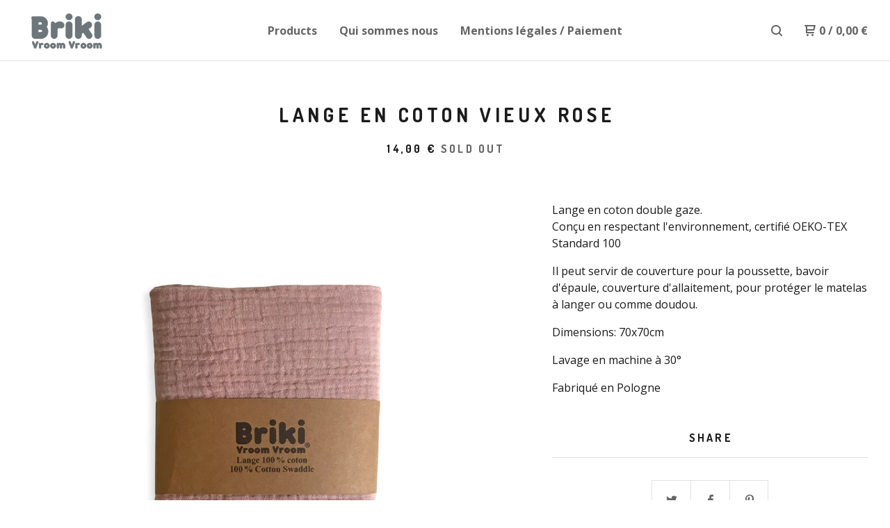

--- FILE ---
content_type: text/html; charset=utf-8
request_url: https://brikivroomvroom.bigcartel.com/product/lange-en-coton-vieux-rose
body_size: 7580
content:
<!DOCTYPE html>
  <head>
    <title>Lange en coton vieux rose  | Briki Vroom Vroom</title>
    <meta charset="utf-8">
    <meta name="viewport" content="width=device-width, initial-scale=1">
    <link href="/theme_stylesheets/185407563/1623175986/theme.css" media="screen" rel="stylesheet" type="text/css">
    <!-- Served from Big Cartel Storefront -->
<!-- Big Cartel generated meta tags -->
<meta name="generator" content="Big Cartel" />
<meta name="author" content="Briki Vroom Vroom" />
<meta name="description" content="Lange en coton double gaze. Conçu en respectant l&#39;environnement, certifié OEKO-TEX Standard 100 Il peut servir de couverture pour la poussette,..." />
<meta name="referrer" content="strict-origin-when-cross-origin" />
<meta name="product_id" content="56901650" />
<meta name="product_name" content="Lange en coton vieux rose" />
<meta name="product_permalink" content="lange-en-coton-vieux-rose" />
<meta name="theme_name" content="Neat" />
<meta name="theme_version" content="1.7.40" />
<meta property="og:type" content="product" />
<meta property="og:site_name" content="Briki Vroom Vroom" />
<meta property="og:title" content="Lange en coton vieux rose" />
<meta property="og:url" content="https://brikivroomvroom.bigcartel.com/product/lange-en-coton-vieux-rose" />
<meta property="og:description" content="Lange en coton double gaze. Conçu en respectant l&#39;environnement, certifié OEKO-TEX Standard 100 Il peut servir de couverture pour la poussette,..." />
<meta property="og:image" content="https://assets.bigcartel.com/product_images/242746124/IMG_6426.jpg?auto=format&amp;fit=max&amp;h=1200&amp;w=1200" />
<meta property="og:image:secure_url" content="https://assets.bigcartel.com/product_images/242746124/IMG_6426.jpg?auto=format&amp;fit=max&amp;h=1200&amp;w=1200" />
<meta property="og:price:amount" content="14.00" />
<meta property="og:price:currency" content="EUR" />
<meta property="og:availability" content="oos" />
<meta name="twitter:card" content="summary_large_image" />
<meta name="twitter:title" content="Lange en coton vieux rose" />
<meta name="twitter:description" content="Lange en coton double gaze. Conçu en respectant l&#39;environnement, certifié OEKO-TEX Standard 100 Il peut servir de couverture pour la poussette,..." />
<meta name="twitter:image" content="https://assets.bigcartel.com/product_images/242746124/IMG_6426.jpg?auto=format&amp;fit=max&amp;h=1200&amp;w=1200" />
<!-- end of generated meta tags -->

<!-- Big Cartel generated link tags -->
<link rel="preconnect" href="https://fonts.googleapis.com" />
<link rel="preconnect" href="https://fonts.gstatic.com" crossorigin="true" />
<link rel="stylesheet" href="//fonts.googleapis.com/css?family=Dosis:400,700|Open+Sans:300,400,500,700&amp;display=swap" type="text/css" title="Google Fonts" />
<link rel="canonical" href="https://brikivroomvroom.bigcartel.com/product/lange-en-coton-vieux-rose" />
<link rel="alternate" href="https://brikivroomvroom.bigcartel.com/products.xml" type="application/rss+xml" title="Product Feed" />
<link rel="icon" href="/favicon.svg" type="image/svg+xml" />
<link rel="icon" href="/favicon.ico" type="image/x-icon" />
<link rel="apple-touch-icon" href="/apple-touch-icon.png" />
<!-- end of generated link tags -->

<!-- Big Cartel generated structured data -->
<script type="application/ld+json">
{"@context":"https://schema.org","@type":"BreadcrumbList","itemListElement":[{"@type":"ListItem","position":1,"name":"Home","item":"https://brikivroomvroom.bigcartel.com/"},{"@type":"ListItem","position":2,"name":"Products","item":"https://brikivroomvroom.bigcartel.com/products"},{"@type":"ListItem","position":3,"name":"Textile","item":"https://brikivroomvroom.bigcartel.com/category/textile"},{"@type":"ListItem","position":4,"name":"Lange en coton vieux rose ","item":"https://brikivroomvroom.bigcartel.com/product/lange-en-coton-vieux-rose"}]}
</script>
<script type="application/ld+json">
{"@context":"https://schema.org/","@type":"Product","name":"Lange en coton vieux rose ","url":"https://brikivroomvroom.bigcartel.com/product/lange-en-coton-vieux-rose","description":"Lange en coton double gaze. \nConçu en respectant l\u0026#39;environnement, certifié OEKO-TEX Standard 100\n\nIl peut servir de couverture pour la poussette, bavoir d\u0026#39;épaule, couverture d\u0026#39;allaitement, pour protéger le matelas à langer ou comme doudou.\n\nDimensions: 70x70cm\n\nLavage en machine à 30°\n\nFabriqué en Pologne","sku":"56901650","image":["https://assets.bigcartel.com/product_images/242746124/IMG_6426.jpg?auto=format\u0026fit=max\u0026h=1200\u0026w=1200","https://assets.bigcartel.com/product_images/242746145/IMG_6345.jpg?auto=format\u0026fit=max\u0026h=1200\u0026w=1200","https://assets.bigcartel.com/product_images/242746148/IMG_6424.jpg?auto=format\u0026fit=max\u0026h=1200\u0026w=1200","https://assets.bigcartel.com/product_images/242746151/IMG_6332.jpg?auto=format\u0026fit=max\u0026h=1200\u0026w=1200"],"brand":{"@type":"Brand","name":"Briki Vroom Vroom"},"offers":[{"@type":"Offer","name":"Lange en coton vieux rose ","url":"https://brikivroomvroom.bigcartel.com/product/lange-en-coton-vieux-rose","sku":"206414486","price":"14.0","priceCurrency":"EUR","priceValidUntil":"2027-01-16","availability":"https://schema.org/OutOfStock","itemCondition":"NewCondition","additionalProperty":[{"@type":"PropertyValue","propertyID":"item_group_id","value":"56901650"}],"shippingDetails":[{"@type":"OfferShippingDetails","shippingDestination":{"@type":"DefinedRegion","addressCountry":"FR"},"shippingRate":{"@type":"MonetaryAmount","value":"4.0","currency":"EUR"}},{"@type":"OfferShippingDetails","shippingDestination":{"@type":"DefinedRegion","addressCountry":"AT"},"shippingRate":{"@type":"MonetaryAmount","value":"12.0","currency":"EUR"}},{"@type":"OfferShippingDetails","shippingDestination":{"@type":"DefinedRegion","addressCountry":"AU"},"shippingRate":{"@type":"MonetaryAmount","value":"12.0","currency":"EUR"}},{"@type":"OfferShippingDetails","shippingDestination":{"@type":"DefinedRegion","addressCountry":"BE"},"shippingRate":{"@type":"MonetaryAmount","value":"12.0","currency":"EUR"}},{"@type":"OfferShippingDetails","shippingDestination":{"@type":"DefinedRegion","addressCountry":"BR"},"shippingRate":{"@type":"MonetaryAmount","value":"12.0","currency":"EUR"}},{"@type":"OfferShippingDetails","shippingDestination":{"@type":"DefinedRegion","addressCountry":"CA"},"shippingRate":{"@type":"MonetaryAmount","value":"12.0","currency":"EUR"}},{"@type":"OfferShippingDetails","shippingDestination":{"@type":"DefinedRegion","addressCountry":"CH"},"shippingRate":{"@type":"MonetaryAmount","value":"12.0","currency":"EUR"}},{"@type":"OfferShippingDetails","shippingDestination":{"@type":"DefinedRegion","addressCountry":"CZ"},"shippingRate":{"@type":"MonetaryAmount","value":"12.0","currency":"EUR"}},{"@type":"OfferShippingDetails","shippingDestination":{"@type":"DefinedRegion","addressCountry":"DE"},"shippingRate":{"@type":"MonetaryAmount","value":"12.0","currency":"EUR"}},{"@type":"OfferShippingDetails","shippingDestination":{"@type":"DefinedRegion","addressCountry":"DK"},"shippingRate":{"@type":"MonetaryAmount","value":"12.0","currency":"EUR"}},{"@type":"OfferShippingDetails","shippingDestination":{"@type":"DefinedRegion","addressCountry":"ES"},"shippingRate":{"@type":"MonetaryAmount","value":"12.0","currency":"EUR"}},{"@type":"OfferShippingDetails","shippingDestination":{"@type":"DefinedRegion","addressCountry":"FI"},"shippingRate":{"@type":"MonetaryAmount","value":"12.0","currency":"EUR"}},{"@type":"OfferShippingDetails","shippingDestination":{"@type":"DefinedRegion","addressCountry":"GB"},"shippingRate":{"@type":"MonetaryAmount","value":"12.0","currency":"EUR"}},{"@type":"OfferShippingDetails","shippingDestination":{"@type":"DefinedRegion","addressCountry":"GR"},"shippingRate":{"@type":"MonetaryAmount","value":"12.0","currency":"EUR"}},{"@type":"OfferShippingDetails","shippingDestination":{"@type":"DefinedRegion","addressCountry":"HU"},"shippingRate":{"@type":"MonetaryAmount","value":"12.0","currency":"EUR"}},{"@type":"OfferShippingDetails","shippingDestination":{"@type":"DefinedRegion","addressCountry":"IE"},"shippingRate":{"@type":"MonetaryAmount","value":"12.0","currency":"EUR"}},{"@type":"OfferShippingDetails","shippingDestination":{"@type":"DefinedRegion","addressCountry":"IL"},"shippingRate":{"@type":"MonetaryAmount","value":"12.0","currency":"EUR"}},{"@type":"OfferShippingDetails","shippingDestination":{"@type":"DefinedRegion","addressCountry":"IN"},"shippingRate":{"@type":"MonetaryAmount","value":"12.0","currency":"EUR"}},{"@type":"OfferShippingDetails","shippingDestination":{"@type":"DefinedRegion","addressCountry":"IT"},"shippingRate":{"@type":"MonetaryAmount","value":"12.0","currency":"EUR"}},{"@type":"OfferShippingDetails","shippingDestination":{"@type":"DefinedRegion","addressCountry":"JP"},"shippingRate":{"@type":"MonetaryAmount","value":"12.0","currency":"EUR"}},{"@type":"OfferShippingDetails","shippingDestination":{"@type":"DefinedRegion","addressCountry":"KR"},"shippingRate":{"@type":"MonetaryAmount","value":"12.0","currency":"EUR"}},{"@type":"OfferShippingDetails","shippingDestination":{"@type":"DefinedRegion","addressCountry":"NL"},"shippingRate":{"@type":"MonetaryAmount","value":"12.0","currency":"EUR"}},{"@type":"OfferShippingDetails","shippingDestination":{"@type":"DefinedRegion","addressCountry":"NO"},"shippingRate":{"@type":"MonetaryAmount","value":"12.0","currency":"EUR"}},{"@type":"OfferShippingDetails","shippingDestination":{"@type":"DefinedRegion","addressCountry":"NZ"},"shippingRate":{"@type":"MonetaryAmount","value":"12.0","currency":"EUR"}},{"@type":"OfferShippingDetails","shippingDestination":{"@type":"DefinedRegion","addressCountry":"PL"},"shippingRate":{"@type":"MonetaryAmount","value":"12.0","currency":"EUR"}},{"@type":"OfferShippingDetails","shippingDestination":{"@type":"DefinedRegion","addressCountry":"PT"},"shippingRate":{"@type":"MonetaryAmount","value":"12.0","currency":"EUR"}},{"@type":"OfferShippingDetails","shippingDestination":{"@type":"DefinedRegion","addressCountry":"RO"},"shippingRate":{"@type":"MonetaryAmount","value":"12.0","currency":"EUR"}},{"@type":"OfferShippingDetails","shippingDestination":{"@type":"DefinedRegion","addressCountry":"SE"},"shippingRate":{"@type":"MonetaryAmount","value":"12.0","currency":"EUR"}},{"@type":"OfferShippingDetails","shippingDestination":{"@type":"DefinedRegion","addressCountry":"SK"},"shippingRate":{"@type":"MonetaryAmount","value":"12.0","currency":"EUR"}},{"@type":"OfferShippingDetails","shippingDestination":{"@type":"DefinedRegion","addressCountry":"US"},"shippingRate":{"@type":"MonetaryAmount","value":"12.0","currency":"EUR"}}]}]}
</script>

<!-- end of generated structured data -->

<script>
  window.bigcartel = window.bigcartel || {};
  window.bigcartel = {
    ...window.bigcartel,
    ...{"account":{"id":503413,"host":"brikivroomvroom.bigcartel.com","bc_host":"brikivroomvroom.bigcartel.com","currency":"EUR","country":{"code":"FR","name":"France"}},"theme":{"name":"Neat","version":"1.7.40","colors":{"button_background_color":null,"button_text_color":null,"primary_text_color":"#1b1b1b","button_hover_background_color":null,"background_color":"#ffffff","link_text_color":"#656565","link_hover_color":"#1b1b1b"}},"checkout":{"payments_enabled":true,"paypal_merchant_id":"W4SVRR7G4WFDC"},"product":{"id":56901650,"name":"Lange en coton vieux rose ","permalink":"lange-en-coton-vieux-rose","position":57,"url":"/product/lange-en-coton-vieux-rose","status":"sold-out","created_at":"2019-08-07T07:51:08.000Z","has_password_protection":false,"images":[{"url":"https://assets.bigcartel.com/product_images/242746124/IMG_6426.jpg?auto=format\u0026fit=max\u0026h=1000\u0026w=1000","width":3024,"height":3024},{"url":"https://assets.bigcartel.com/product_images/242746145/IMG_6345.jpg?auto=format\u0026fit=max\u0026h=1000\u0026w=1000","width":3024,"height":3024},{"url":"https://assets.bigcartel.com/product_images/242746148/IMG_6424.jpg?auto=format\u0026fit=max\u0026h=1000\u0026w=1000","width":3024,"height":3024},{"url":"https://assets.bigcartel.com/product_images/242746151/IMG_6332.jpg?auto=format\u0026fit=max\u0026h=1000\u0026w=1000","width":3024,"height":3024}],"price":14.0,"default_price":14.0,"tax":0.0,"on_sale":false,"description":"Lange en coton double gaze. \r\nConçu en respectant l'environnement, certifié OEKO-TEX Standard 100\r\n\r\nIl peut servir de couverture pour la poussette, bavoir d'épaule, couverture d'allaitement, pour protéger le matelas à langer ou comme doudou.\r\n\r\nDimensions: 70x70cm\r\n\r\nLavage en machine à 30°\r\n\r\nFabriqué en Pologne","has_option_groups":false,"options":[{"id":206414486,"name":"Lange en coton vieux rose ","price":14.0,"sold_out":true,"has_custom_price":false,"option_group_values":[]}],"artists":[],"categories":[{"id":12311030,"name":"Textile","permalink":"textile","url":"/category/textile"}],"option_groups":[],"shipping":[{"amount_alone":4.0,"amount_with_others":1.0,"country":{"id":15,"name":"France","code":"FR"}},{"amount_alone":12.0,"amount_with_others":1.5}]},"page":{"type":"product"}}
  }
</script>
<script async src="https://www.paypal.com/sdk/js?client-id=AbPSFDwkxJ_Pxau-Ek8nKIMWIanP8jhAdSXX5MbFoCq_VkpAHX7DZEbfTARicVRWOVUgeUt44lu7oHF-&merchant-id=W4SVRR7G4WFDC&currency=EUR&components=messages,buttons" data-partner-attribution-id="BigCartel_SP_PPCP" data-namespace="PayPalSDK"></script>
<style type="text/css">.bc-product-video-embed { width: 100%; max-width: 640px; margin: 0 auto 1rem; } .bc-product-video-embed iframe { aspect-ratio: 16 / 9; width: 100%; border: 0; }</style>
<!-- Google Analytics Code -->
<script async src="https://www.googletagmanager.com/gtag/js?id=UA-19021764-3"></script>
<script>
  window.dataLayer = window.dataLayer || [];
  function gtag(){window.dataLayer.push(arguments);}
  gtag('js', new Date());

  gtag('config', 'UA-19021764-3', {
    'linker': {
      'domains': ['brikivroomvroom.bigcartel.com', 'checkout.bigcartel.com']
    }
  });
</script>
<!-- End Google Analytics Code -->
<script>
  window.gtag('event', "view_item", {"currency":"EUR","value":"14.0","items":[{"item_id":"206414486","item_name":"Lange en coton vieux rose ","item_variant":null,"price":"14.0","quantity":1,"item_category":"Textile"}]});
</script>
<script>
function getProductInfo() {
  return new Promise((resolve, reject) => {
      var permalink = document.querySelector('meta[name="product_permalink"]').getAttribute('content');

      Product.find(permalink, function(product) {
          if (product) {
              resolve(product);
          } else {
              reject('Product not found');
          }
      });
  });
}

async function handleProductInfo() {
  try {
      var currentProduct = await getProductInfo();
      return currentProduct;
  } catch (error) {
      console.error(error);
  }
}
</script>
<script>
  
  function sendGoogleAddToCartEvent(id, productName, variantName, price, quantity) {
  window.gtag('event', 'add_to_cart', {
    currency: "EUR",
    value: price*quantity,
    items: [
      {
        item_id: id,
        item_name: productName,
        item_variant: variantName,
        quantity: quantity,
        price: price
      }
    ]
  });
};

  
  

  document.addEventListener('DOMContentLoaded', function() {
    if (!window.addedCartEventListener) {
      var addToCartform = document.querySelector('form[action="/cart"]');
      if (addToCartform) {
        addToCartform.addEventListener('submit', function(e) {
          const productForm = e.target;
          const itemId = document.getElementsByName('cart[add][id]')[0]?.value;

          handleProductInfo().then(product => {
            const variant = product.options.find(option => option.id === parseInt(itemId));
            const itemPrice = parseFloat(variant?.price);
            const quantityInput = productForm.querySelector('input#quantity');
            const quantity = quantityInput ? parseInt(quantityInput.value, 10) : 1;

            let productFullName;
            let variantName;

            if (product.options.length > 1 || (product.options.length == 1 && variant.name != product.name)) {
              productFullName = `${product.name} (${variant.name})`;
              variantName = variant.name;
            } else {
              productFullName = product.name;
            }

            if (typeof sendMetaAddToCartEvent === 'function') {
              sendMetaAddToCartEvent(itemId, productFullName, itemPrice, quantity);
            }

            if (typeof sendGoogleAddToCartEvent === 'function') {
              sendGoogleAddToCartEvent(itemId, product.name, variantName, itemPrice, quantity);
            }

            if (typeof sendTiktokAddToCartEvent === 'function') {
              sendTiktokAddToCartEvent(itemId, productFullName, itemPrice, quantity);
            }

            if (typeof sendPinterestAddToCartEvent === 'function') {
              sendPinterestAddToCartEvent(itemId, productFullName, itemPrice, quantity);
            }
          }).catch(error => {
              console.error(error);
          });
        }, true);

        window.addedCartEventListener = true;
      }
    }
  });
</script>
<script type="text/javascript">
  var _bcaq = _bcaq || [];
  _bcaq.push(['_setUrl','stats1.bigcartel.com']);_bcaq.push(['_trackVisit','503413']);_bcaq.push(['_trackProduct','56901650','503413']);
  (function() {
    var bca = document.createElement('script'); bca.type = 'text/javascript'; bca.async = true;
    bca.src = '/stats.min.js';
    var s = document.getElementsByTagName('script')[0]; s.parentNode.insertBefore(bca, s);
  })();
</script>
<script src="/assets/currency-formatter-e6d2ec3fd19a4c813ec8b993b852eccecac4da727de1c7e1ecbf0a335278e93a.js"></script>
  </head>
  <body id="product" class="theme">
  <div class="wrap">
	    <header class="page">
      <div class="logo image">
        <a href="/" title="Briki Vroom Vroom">
          
            <img src="https://assets.bigcartel.com/theme_images/48811922/logo_briki.png?auto=format&fit=max&w=400" alt="Briki Vroom Vroom">
          
        </a>
      </div>
      <nav class="sections">
        <ul class="navigation">
          <li><a href="/products">Products</a></li>
          
            <li><a title="View Qui sommes nous" href="/qui-sommes-nous">Qui sommes nous</a></li>
          
            <li><a title="View Mentions légales / Paiement" href="/mentions-legales">Mentions légales / Paiement</a></li>
          
        </ul>
      </nav>
      <nav class="utility">
        <ul>
          
            <li>
              <a href="#search">
                <svg xmlns="http://www.w3.org/2000/svg" width="16" height="16" viewBox="0 0 16 16"><path d="M15.707 14.293l-3.112-3.092-.006-.004c.882-1.197 1.411-2.597 1.411-4.197 0-3.859-3.141-7-7-7s-7 3.1-7 7 3.141 7 7 7c1.575 0 3.025-.529 4.196-1.41v.006l3.093 3.111c.199.193.411.293.711.293s.512-.098.707-.293c.391-.407.393-1.007-.007-1.414zm-8.707-2.293c-2.757 0-5-2.243-5-5s2.243-5 5-5 5 2.2 5 5-2.243 5-5 5z"/></svg>
              </a>
            </li>
          
          <li class="cart">
            <a href="/cart">
              <svg xmlns="http://www.w3.org/2000/svg" width="16" height="16" viewBox="0 0 16 16"><path d="M15.202 0h-14.188c-.561 0-1.014.4-1.014 1s.453 1 1 1h1v9c0 .6.5 1 1 1h10c.56 0 1-.447 1-1s-.44-1-1-1h-9v-2h9.175c.56 0 1.124-.435 1.259-.97l1.536-6.06c.136-.57-.17-.97-.77-.97zm-2.596 6h-8.606v-4h9.397l-.791 4z"/><circle cx="4.5" cy="14.5" r="1.5"/><circle cx="11.5" cy="14.5" r="1.5"/></svg>
              0 <span class="desktop">/ <span data-currency-amount="0" data-currency-code="EUR">0,00 <span class="currency_sign">&euro;</span></span></span>
            </a>
          </li>
          <li>
            <a href="#nav" class="nav_trigger mobile">
              <svg xmlns="http://www.w3.org/2000/svg" width="16" height="10" viewBox="0 0 16 10"><path d="M15.5 0h-15c-.276 0-.5.2-.5.5v1c0 .3.2.5.5.5h15c.276 0 .5-.2.5-.5v-1c0-.3-.2-.5-.5-.5zM15.5 4h-15c-.276 0-.5.2-.5.5v1c0 .3.2.5.5.5h15c.276 0 .5-.2.5-.5v-1c0-.3-.2-.5-.5-.5zM15.5 8h-15c-.276 0-.5.2-.5.5v1c0 .3.2.5.5.5h15c.276 0 .5-.224.5-.5v-1c0-.3-.2-.5-.5-.5z"/></svg>
            </a>
          </li>
        </ul>
      </nav>
    </header>

    <div class="mobile_nav">
  		<a href="#" class="close_nav">
  			<svg xmlns="http://www.w3.org/2000/svg" width="15" height="15" viewBox="0 0 10 10"><path d="M7.924 6.51l-2.474-2.475 2.475-2.475c.196-.195.196-.512 0-.707l-.708-.753c-.195-.195-.512-.195-.707 0l-2.474 2.521-2.475-2.475c-.195-.195-.512-.195-.707 0l-.707.754c-.196.195-.196.5 0 .707l2.475 2.475-2.475 2.428c-.196.195-.196.5 0 .707l.707.7c.195.2.5.2.7 0l2.475-2.475 2.481 2.482c.195.2.5.2.7 0l.707-.707c.204-.217.183-.517-.017-.707z"/></svg>
  		</a>
  		<ul>
  		  <li><a href="/products">Products</a></li>
  		  
  		    <li><a title="View Qui sommes nous" href="/qui-sommes-nous">Qui sommes nous</a></li>
  		  
  		    <li><a title="View Mentions légales / Paiement" href="/mentions-legales">Mentions légales / Paiement</a></li>
  		  
  		  <li><a href="/contact">Contact</a></li>
  		</ul>
	  </div>
    
      <section class="content">
  <h1>Lange en coton vieux rose </h1>
  
  
  <h4>
    
      <span data-currency-amount="14.0" data-currency-code="EUR">14,00 <span class="currency_sign">&euro;</span></span>
    
   <em>Sold Out</em></h4>

  

  <section class="product_image image_gallery">
    <div class="default_image">
      
        <a href="https://assets.bigcartel.com/product_images/242746124/IMG_6426.jpg?auto=format&fit=max&w=2000"><img src="https://assets.bigcartel.com/product_images/242746124/IMG_6426.jpg?auto=format&fit=max&w=1000" alt="Image of Lange en coton vieux rose " class="primary_image"></a>
      
    </div>
    
      <ul class="product_thumbnails">
        
          <li><a href="https://assets.bigcartel.com/product_images/242746145/IMG_6345.jpg?auto=format&fit=max&w=2000"><img src="https://assets.bigcartel.com/product_images/242746145/IMG_6345.jpg?auto=format&fit=max&w=500" alt="Image of Lange en coton vieux rose "></a></li>
        
          <li><a href="https://assets.bigcartel.com/product_images/242746148/IMG_6424.jpg?auto=format&fit=max&w=2000"><img src="https://assets.bigcartel.com/product_images/242746148/IMG_6424.jpg?auto=format&fit=max&w=500" alt="Image of Lange en coton vieux rose "></a></li>
        
          <li><a href="https://assets.bigcartel.com/product_images/242746151/IMG_6332.jpg?auto=format&fit=max&w=2000"><img src="https://assets.bigcartel.com/product_images/242746151/IMG_6332.jpg?auto=format&fit=max&w=500" alt="Image of Lange en coton vieux rose "></a></li>
        
      </ul>
    
  </section>

  <section class="product_description">
    
      <p>Lange en coton double gaze. 
<br />Conçu en respectant l'environnement, certifié OEKO-TEX Standard 100</p>
<p>Il peut servir de couverture pour la poussette, bavoir d'épaule, couverture d'allaitement, pour protéger le matelas à langer ou comme doudou.</p>
<p>Dimensions: 70x70cm</p>
<p>Lavage en machine à 30°</p>
<p>Fabriqué en Pologne</p>
    

    

    

    
      <h4>Share</h4>
      <ul class="social_links">
        <li><a target="_blank" title="Share on Twitter" href="https://twitter.com/intent/tweet?status=Lange en coton vieux rose %20-%20Briki Vroom Vroom%20https://brikivroomvroom.bigcartel.com/product/lange-en-coton-vieux-rose"><svg xmlns="http://www.w3.org/2000/svg" width="16" height="16" viewBox="0 150.857 612 490.298" enable-background="new 0 150.857 612 490.298"><path d="M605.886 208.899c-22.068 9.841-45.777 16.493-70.667 19.486 25.397-15.318 44.908-39.572 54.106-68.477-23.776 14.186-50.104 24.48-78.14 30.037-22.442-24.058-54.426-39.088-89.817-39.088-67.956 0-123.055 55.41-123.055 123.765 0 9.7 1.083 19.144 3.182 28.207-102.265-5.171-192.933-54.438-253.625-129.322-10.587 18.287-16.659 39.547-16.659 62.228 0 42.944 21.726 80.833 54.744 103.024-20.172-.637-39.15-6.206-55.729-15.478-.012.52-.012 1.041-.012 1.561 0 59.97 42.418 109.988 98.709 121.366-10.331 2.833-21.193 4.345-32.417 4.345-7.932 0-15.637-.777-23.152-2.222 15.662 49.169 61.103 84.959 114.946 85.956-42.112 33.195-95.172 52.981-152.823 52.981-9.933 0-19.725-.588-29.352-1.726 54.456 35.116 119.138 55.612 188.619 55.612 226.33 0 350.101-188.601 350.101-352.164 0-5.367-.123-10.698-.361-16.016 24.039-17.458 44.903-39.264 61.402-64.075z"/></svg></a>
        <li><a target="_blank" title="Share on Facebook" href="https://www.facebook.com/sharer/sharer.php?u=https://brikivroomvroom.bigcartel.com/product/lange-en-coton-vieux-rose"><svg xmlns="http://www.w3.org/2000/svg" width="9" height="16" viewBox="157.162 90 297.799 612" enable-background="new 157.162 90 297.799 612"><path d="M369.036 193.795h85.68v-103.795h-121.054c-97.553 19.707-98.776 108.936-98.776 108.936v105.753h-77.724v102.938h77.724v294.373h108.324v-294.617h102.081l9.67-102.938h-111.017v-75.521c-.123-33.171 25.092-35.129 25.092-35.129z"/></svg></a>
        <li class="social_pinterest"><a title="Pin" data-pin-custom="true" data-pin-do="buttonPin" href="https://www.pinterest.com/pin/create/button/?url=https://brikivroomvroom.bigcartel.com/product/lange-en-coton-vieux-rose&media=https://assets.bigcartel.com/product_images/242746124/IMG_6426.jpg&description=Lange en coton double gaze. 
Conçu en respectant l&#39;environnement, certifié OEKO-TEX Standard 100

Il peut servir de couverture pour la poussette, bavoir d&#39;épaule, couverture d&#39;allait..."><svg xmlns="http://www.w3.org/2000/svg" width="36" height="36" viewBox="0 0 12 16"><path d="M4.933 10.582c-.406 2.203-.9 4.314-2.366 5.418-.452-3.33.665-5.83 1.183-8.484C2.866 6 3.9 2.9 5.7 3.63c2.315.97-2 5.77.9 6.34 3 .6 4.225-5.4 2.365-7.36C6.285-.22 1.1 2.5 1.8 6.596c.154 1 1.1 1.3.4 2.658C.48 8.858-.034 7.45.032 5.574.138 2.504 2.692.352 5.255.054c3.24-.376 6.3 1.2 6.7 4.396.473 3.568-1.462 7.433-4.927 7.2C6.063 11.5 5.7 11 4.9 10.582z"/></svg>
      </a></li>
      </ul>
    

  </section>
</section>



    

    <footer>
      <nav class="footernav">
        <ul>
          <li><a href="/">Home</a></li>
          
            <li><a title="View Revendeurs / Resellers" href="/blog">Revendeurs / Resellers</a></li>
          
          <li><a href="/contact">Contact</a></li>
          
        </ul>
      </nav>
  	  
    	  <ul class="social_footer">
          
          
          
            <li><a title="Instagram" href="https://www.instagram.com/brikivroomvroom/"><svg xmlns="http://www.w3.org/2000/svg" width="36" height="36" viewBox="0 90 612 612" enable-background="new 0 90 612 612"><path d="M540.273 90h-468.546c-39.536 0-71.727 32.191-71.727 71.727v468.67c0 39.412 32.191 71.603 71.727 71.603h468.67c39.535 0 71.726-32.191 71.726-71.727v-468.546c-.123-39.414-32.436-71.727-71.85-71.727zm-234.273 190.332c63.893 0 115.668 51.775 115.668 115.668s-51.775 115.668-115.668 115.668-115.668-51.775-115.668-115.668 51.775-115.668 115.668-115.668zm236.232 327.787c0 13.097-10.771 23.868-23.868 23.868h-425.952c-13.097 0-23.868-10.771-23.868-23.868v-259.61h56.304c-3.917 15.178-6.12 31.212-6.12 47.491 0 103.551 83.966 187.272 187.272 187.272s187.272-83.721 187.272-187.272c0-16.524-2.204-32.313-6.12-47.491h55.08v259.61zm0-353.001c0 13.097-10.771 23.868-23.868 23.868h-69.769c-13.097 0-23.868-10.771-23.868-23.868v-69.768c0-13.097 10.771-23.868 23.868-23.868h69.769c13.097 0 23.868 10.771 23.868 23.868v69.768z"/></svg></a></li>
          
          
          
    	  </ul>
  	  
      <cite><span class="badge"><a href="https://www.bigcartel.com/?utm_source=bigcartel&utm_medium=storefront&utm_campaign=503413&utm_term=brikivroomvroom" data-bc-hook="attribution" rel="nofollow">Powered by Big Cartel</a></span></cite>
    </footer>

    
      <form action="/products" method="get" class="search">
        <input type="text" name="search" id="search" placeholder="Search products...">
    		<a href="#" class="close_search">
    			<svg xmlns="http://www.w3.org/2000/svg" width="15" height="15" viewBox="0 0 10 10"><path d="M7.924 6.51l-2.474-2.475 2.475-2.475c.196-.195.196-.512 0-.707l-.708-.753c-.195-.195-.512-.195-.707 0l-2.474 2.521-2.475-2.475c-.195-.195-.512-.195-.707 0l-.707.754c-.196.195-.196.5 0 .707l2.475 2.475-2.475 2.428c-.196.195-.196.5 0 .707l.707.7c.195.2.5.2.7 0l2.475-2.475 2.481 2.482c.195.2.5.2.7 0l.707-.707c.204-.217.183-.517-.017-.707z"/></svg>
    		</a>
      </form>
    
  </div>
  <script src="//ajax.googleapis.com/ajax/libs/jquery/3.4.1/jquery.min.js"></script>
  <script src="https://assets.bigcartel.com/api/6/api.eur.js?v=1"></script>
  <script src="https://assets.bigcartel.com/theme_assets/91/1.7.40/theme.js?v=1"></script>
  
    <script async defer src="//assets.pinterest.com/js/pinit.js"></script>
    <script>
      var show_sold_out_product_options = 'true';
      Product.find('lange-en-coton-vieux-rose', processProduct)
    </script>
  
  <script>
    $(function() {
  		if ($('.slides-container').length) {
  			$('.slideshow').superslides({
  				hashchange: false,
  				pagination:false,
  				play: 6000
  			});
  		}
    });
  </script>
<script defer src="https://static.cloudflareinsights.com/beacon.min.js/vcd15cbe7772f49c399c6a5babf22c1241717689176015" integrity="sha512-ZpsOmlRQV6y907TI0dKBHq9Md29nnaEIPlkf84rnaERnq6zvWvPUqr2ft8M1aS28oN72PdrCzSjY4U6VaAw1EQ==" data-cf-beacon='{"rayId":"9beeed902ee214c2","version":"2025.9.1","serverTiming":{"name":{"cfExtPri":true,"cfEdge":true,"cfOrigin":true,"cfL4":true,"cfSpeedBrain":true,"cfCacheStatus":true}},"token":"44d6648085c9451aa740849b0372227e","b":1}' crossorigin="anonymous"></script>
</body>
</html>